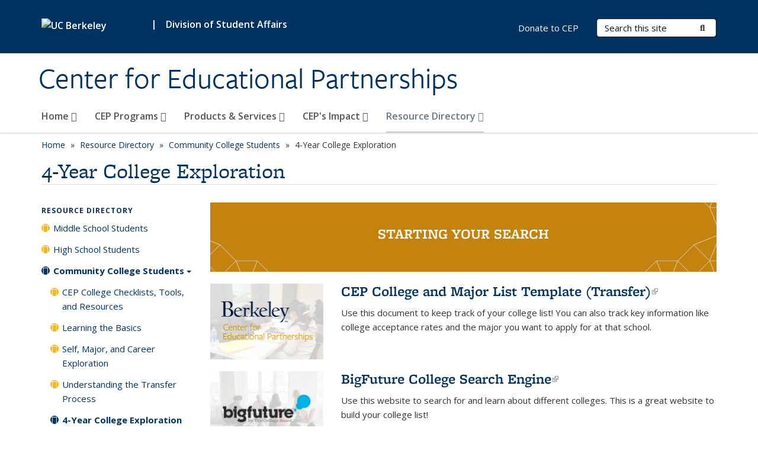

--- FILE ---
content_type: text/html; charset=utf-8
request_url: https://cep.berkeley.edu/resource-directory/community-college-students/4-year-college-exploration
body_size: 11065
content:
<!DOCTYPE html>
<html lang="en" dir="ltr">
<head>
  <meta http-equiv="X-UA-Compatible" content="IE=edge" />
<meta http-equiv="Content-Type" content="text/html; charset=utf-8" />
<meta name="Generator" content="Drupal 7 (http://drupal.org)" />
<link rel="canonical" href="/resource-directory/community-college-students/4-year-college-exploration" />
<link rel="shortlink" href="/node/213" />
<link rel="shortcut icon" href="https://cep.berkeley.edu/profiles/openberkeley/themes/openberkeley_theme_brand/favicon.ico" type="image/vnd.microsoft.icon" />
<meta name="viewport" content="width=device-width, initial-scale=1.0" />
  <meta name="twitter:dnt" content="on">
  <title>4-Year College Exploration | Center for Educational Partnerships</title>
  <link type="text/css" rel="stylesheet" href="https://cep.berkeley.edu/sites/default/files/css/css_kShW4RPmRstZ3SpIC-ZvVGNFVAi0WEMuCnI0ZkYIaFw.css" media="all" />
<link type="text/css" rel="stylesheet" href="https://cep.berkeley.edu/sites/default/files/css/css_TnnMw6Mh72mEvaDujXjSbFOpptbdTbtXwXrVO5d8QpM.css" media="all" />
<link type="text/css" rel="stylesheet" href="https://cep.berkeley.edu/sites/default/files/css/css_VTJqEpJ_kbGhyWnq6E__HtNmim_pFNj_xmqT2CnuFyk.css" media="all" />
<link type="text/css" rel="stylesheet" href="https://cep.berkeley.edu/sites/default/files/css/css_P7--I-hb0gcJsTQhFYqCt9Bbt--MYpgAtnA2MzSE2j8.css" media="screen" />
<link type="text/css" rel="stylesheet" href="https://cep.berkeley.edu/sites/default/files/css/css_96M__b_6D6k539ESw7PLwtqEH8w59a4G2Lc7dO6ZFEk.css" media="all" />
<link type="text/css" rel="stylesheet" href="https://cep.berkeley.edu/sites/default/files/css/css_fTfJo-dPtzirDva2c_4irCYiTua1w5HvujwppmNQxcE.css" media="all" />
<link type="text/css" rel="stylesheet" href="https://cep.berkeley.edu/sites/default/files/css/css_l0nY-aVTB09v9_xTUkXAdhv2Pm24M2ixkWW-la0gqA0.css" media="all" />
<link type="text/css" rel="stylesheet" href="https://cep.berkeley.edu/sites/default/files/css/css_qpsIBcs9JSa7ccwyEmky_c737hDf6nNOZA81Rs9WHqg.css" media="print" />
<link type="text/css" rel="stylesheet" href="https://cep.berkeley.edu/sites/default/files/css/css_vVHKxTM0GJ1H06xa3A56ODjmnaQjaHfKtNGjZ_0rAHQ.css" media="all" />
<link type="text/css" rel="stylesheet" href="//fonts.googleapis.com/css?family=Open+Sans:300italic,400italic,600italic,700italic,800italic,400,300,600,700,800" media="all" />
<link type="text/css" rel="stylesheet" href="//use.typekit.net/aeg3kye.css" media="all" />
  <script type="application/json" data-drupal-selector="drupal-settings-json">{"basePath":"\/","pathPrefix":"","setHasJsCookie":0,"ajaxPageState":{"theme":"openberkeley_theme_brand","theme_token":"0I_VrBv9zJhaGbEYu5bK50mcyD0FcYl8IIzMxXFZ7x4","js":{"profiles\/openberkeley\/modules\/panopoly\/panopoly_widgets\/panopoly-widgets.js":1,"profiles\/openberkeley\/modules\/panopoly\/panopoly_widgets\/panopoly-widgets-spotlight.js":1,"profiles\/openberkeley\/modules\/openberkeley\/openberkeley_admin\/openberkeley_admin_siteimprove.js":1,"profiles\/openberkeley\/themes\/openberkeley_theme_base\/assets\/js\/bootstrap-accessibility.js":1,"profiles\/openberkeley\/modules\/contrib\/jquery_update\/replace\/jquery\/1.10\/jquery.min.js":1,"misc\/jquery-extend-3.4.0.js":1,"misc\/jquery-html-prefilter-3.5.0-backport.js":1,"misc\/jquery.once.js":1,"misc\/drupal.js":1,"misc\/drupal-settings-loader.js":1,"profiles\/openberkeley\/libraries\/bootstrap\/js\/bootstrap.min.js":1,"profiles\/openberkeley\/modules\/contrib\/jquery_update\/replace\/ui\/ui\/minified\/jquery.ui.core.min.js":1,"profiles\/openberkeley\/modules\/contrib\/jquery_update\/replace\/ui\/ui\/minified\/jquery.ui.widget.min.js":1,"profiles\/openberkeley\/modules\/contrib\/jquery_update\/replace\/ui\/ui\/minified\/jquery.ui.tabs.min.js":1,"profiles\/openberkeley\/modules\/contrib\/jquery_update\/replace\/ui\/ui\/minified\/jquery.ui.accordion.min.js":1,"misc\/form-single-submit.js":1,"profiles\/openberkeley\/modules\/panopoly\/panopoly_images\/panopoly-images.js":1,"profiles\/openberkeley\/modules\/contrib\/entityreference\/js\/entityreference.js":1,"profiles\/openberkeley\/modules\/openberkeley\/openberkeley_faq\/openberkeley_faq.js":1,"profiles\/openberkeley\/modules\/openberkeley\/openberkeley_portfolio\/openberkeley_portfolio.js":1,"profiles\/openberkeley\/modules\/openberkeley\/openberkeley_theme\/openberkeley_theme.js":1,"profiles\/openberkeley\/modules\/openberkeley\/openberkeley_twitter\/js\/openberkeley-twitter.js":1,"profiles\/openberkeley\/modules\/openberkeley\/openberkeley_wysiwyg_override\/js\/openberkeley-wysiwyg-override.js":1,"profiles\/openberkeley\/modules\/panopoly\/panopoly_magic\/panopoly-magic.js":1,"profiles\/openberkeley\/modules\/panopoly\/panopoly_theme\/js\/panopoly-accordion.js":1,"profiles\/openberkeley\/modules\/contrib\/caption_filter\/js\/caption-filter.js":1,"profiles\/openberkeley\/libraries\/maphilight\/jquery.maphilight.min.js":1,"profiles\/openberkeley\/libraries\/jquery.imagesloaded\/jquery.imagesloaded.min.js":1,"profiles\/openberkeley\/modules\/contrib\/google_analytics\/googleanalytics.js":1,"https:\/\/www.googletagmanager.com\/gtag\/js?id=UA-64995835-2":1,"public:\/\/js\/google-analytics-aa160c4a45f0374a7265c373d3259b2c.js":1,"profiles\/openberkeley\/modules\/contrib\/extlink\/js\/extlink.js":1,"profiles\/openberkeley\/themes\/radix\/assets\/js\/radix.script.js":1,"profiles\/openberkeley\/themes\/openberkeley_theme_base\/assets\/js\/openberkeley_theme_base.script.js":1,"profiles\/openberkeley\/themes\/openberkeley_theme_base\/assets\/js\/drupal-announce.js":1,"profiles\/openberkeley\/themes\/openberkeley_theme_brand\/assets\/js\/openberkeley_theme_brand.script.js":1},"css":{"modules\/system\/system.base.css":1,"modules\/system\/system.messages.css":1,"modules\/system\/system.theme.css":1,"misc\/ui\/jquery.ui.theme.css":1,"misc\/ui\/jquery.ui.accordion.css":1,"modules\/field\/theme\/field.css":1,"profiles\/openberkeley\/modules\/contrib\/mvpcreator_theme\/css\/mvpcreator-theme.css":1,"modules\/node\/node.css":1,"profiles\/openberkeley\/modules\/openberkeley\/openberkeley_brand_widgets\/css\/openberkeley-widgets-hero.css":1,"profiles\/openberkeley\/modules\/openberkeley\/openberkeley_brand_widgets\/css\/openberkeley-widgets-image.css":1,"profiles\/openberkeley\/modules\/openberkeley\/openberkeley_brand_widgets\/css\/openberkeley-widgets-modal.css":1,"profiles\/openberkeley\/modules\/openberkeley\/openberkeley_brand_widgets\/css\/openberkeley-widgets-promo.css":1,"profiles\/openberkeley\/modules\/openberkeley\/openberkeley_brand_widgets\/css\/openberkeley-widgets-thumbnail-list.css":1,"profiles\/openberkeley\/modules\/openberkeley\/openberkeley_faq\/openberkeley_faq.css":1,"profiles\/openberkeley\/modules\/openberkeley\/openberkeley_news\/openberkeley_news.css":1,"profiles\/openberkeley\/modules\/openberkeley\/openberkeley_people\/openberkeley_people.css":1,"profiles\/openberkeley\/modules\/openberkeley\/openberkeley_portfolio\/openberkeley_portfolio.css":1,"profiles\/openberkeley\/modules\/openberkeley\/openberkeley_theme\/openberkeley-theme.css":1,"profiles\/openberkeley\/modules\/openberkeley\/openberkeley_search\/openberkeley_top_results\/openberkeley_top_results.css":1,"profiles\/openberkeley\/modules\/openberkeley\/openberkeley_wysiwyg_override\/css\/openberkeley-wysiwyg-override-list-properties.css":1,"profiles\/openberkeley\/modules\/panopoly\/panopoly_core\/css\/panopoly-dropbutton.css":1,"profiles\/openberkeley\/modules\/panopoly\/panopoly_magic\/css\/panopoly-magic.css":1,"profiles\/openberkeley\/modules\/panopoly\/panopoly_theme\/css\/panopoly-featured.css":1,"profiles\/openberkeley\/modules\/panopoly\/panopoly_theme\/css\/panopoly-accordian.css":1,"profiles\/openberkeley\/modules\/panopoly\/panopoly_theme\/css\/panopoly-layouts.css":1,"profiles\/openberkeley\/modules\/panopoly\/panopoly_widgets\/panopoly-widgets.css":1,"profiles\/openberkeley\/modules\/panopoly\/panopoly_widgets\/panopoly-widgets-spotlight.css":1,"profiles\/openberkeley\/modules\/panopoly\/panopoly_wysiwyg\/panopoly-wysiwyg.css":1,"profiles\/openberkeley\/modules\/contrib\/radix_layouts\/radix_layouts.css":1,"modules\/search\/search.css":1,"modules\/user\/user.css":1,"profiles\/openberkeley\/modules\/contrib\/extlink\/css\/extlink.css":1,"profiles\/openberkeley\/modules\/contrib\/views\/css\/views.css":1,"profiles\/openberkeley\/modules\/openberkeley\/openberkeley_widgets\/openberkeley_widgets.css":1,"profiles\/openberkeley\/modules\/contrib\/caption_filter\/caption-filter.css":1,"profiles\/openberkeley\/modules\/contrib\/ctools\/css\/ctools.css":1,"profiles\/openberkeley\/modules\/contrib\/panels\/css\/panels.css":1,"profiles\/openberkeley\/themes\/openberkeley_theme_brand\/assets\/css\/bootstrap-custom.css":1,"profiles\/openberkeley\/themes\/openberkeley_theme_base\/assets\/css\/bootstrap-accessibility.css":1,"profiles\/openberkeley\/themes\/openberkeley_theme_base\/assets\/css\/openberkeley_theme_base.style.css":1,"profiles\/openberkeley\/themes\/openberkeley_theme_brand\/assets\/css\/openberkeley_theme_brand.style.css":1,"profiles\/openberkeley\/themes\/openberkeley_theme_brand\/assets\/css\/brand_openberkeley_event.css":1,"profiles\/openberkeley\/themes\/openberkeley_theme_brand\/assets\/css\/brand_openberkeley_event_reg.css":1,"profiles\/openberkeley\/themes\/openberkeley_theme_brand\/assets\/css\/brand_openberkeley_news.css":1,"profiles\/openberkeley\/themes\/openberkeley_theme_brand\/assets\/css\/brand_openberkeley_portfolio.css":1,"profiles\/openberkeley\/themes\/openberkeley_theme_brand\/assets\/css\/brand_openberkeley_privatepages.css":1,"profiles\/openberkeley\/themes\/openberkeley_theme_brand\/assets\/css\/brand_openberkeley_pubs.css":1,"profiles\/openberkeley\/themes\/openberkeley_theme_brand\/assets\/css\/brand_openberkeley_people.css":1,"profiles\/openberkeley\/themes\/openberkeley_theme_brand\/assets\/css\/brand_openberkeley_search.css":1,"profiles\/openberkeley\/themes\/openberkeley_theme_brand\/assets\/css\/brand_openberkeley_faq.css":1,"profiles\/openberkeley\/themes\/openberkeley_theme_brand\/assets\/css\/print.css":1,"profiles\/openberkeley\/modules\/openberkeley\/openberkeley_theme\/openberkeley-theme-collapsible.css":1,"profiles\/openberkeley\/modules\/openberkeley\/openberkeley_wysiwyg_override\/css\/openberkeley-wysiwyg-override.css":1,"profiles\/openberkeley\/modules\/panopoly\/panopoly_images\/panopoly-images.css":1,"profiles\/openberkeley\/themes\/openberkeley_theme_base\/assets\/fonts\/fontawesome-v6\/css\/fontawesome.min.css":1,"profiles\/openberkeley\/themes\/openberkeley_theme_base\/assets\/fonts\/fontawesome-v6\/css\/brands.min.css":1,"profiles\/openberkeley\/themes\/openberkeley_theme_base\/assets\/fonts\/fontawesome-v6\/css\/solid.min.css":1,"profiles\/openberkeley\/themes\/openberkeley_theme_base\/assets\/fonts\/fontawesome-v6\/css\/v4-font-face.min.css":1,"\/\/fonts.googleapis.com\/css?family=Open+Sans:300italic,400italic,600italic,700italic,800italic,400,300,600,700,800":1,"\/\/use.typekit.net\/aeg3kye.css":1}},"CToolsModal":{"modalSize":{"type":"scale","width":".9","height":".9","addWidth":0,"addHeight":0,"contentRight":25,"contentBottom":75},"modalOptions":{"opacity":".55","background-color":"#FFF"},"animationSpeed":"fast","modalTheme":"CToolsModalDialog","throbberTheme":"CToolsModalThrobber"},"panopoly_magic":{"pane_add_preview_mode":"single"},"googleanalytics":{"account":["UA-64995835-2","G-MYFM61YGEM"],"trackOutbound":1,"trackMailto":1,"trackDownload":1,"trackDownloadExtensions":"7z|aac|arc|arj|asf|asx|avi|bin|csv|doc(x|m)?|dot(x|m)?|exe|flv|gif|gz|gzip|hqx|jar|jpe?g|js|mp(2|3|4|e?g)|mov(ie)?|msi|msp|pdf|phps|png|ppt(x|m)?|pot(x|m)?|pps(x|m)?|ppam|sld(x|m)?|thmx|qtm?|ra(m|r)?|sea|sit|tar|tgz|torrent|txt|wav|wma|wmv|wpd|xls(x|m|b)?|xlt(x|m)|xlam|xml|z|zip"},"urlIsAjaxTrusted":{"\/search\/node":true},"extlink":{"extTarget":0,"extClass":"ext","extLabel":"(link is external)","extImgClass":0,"extIconPlacement":"append","extSubdomains":0,"extExclude":"(cep\\.berkeley\\.edu)","extInclude":"","extCssExclude":"map","extCssExplicit":"","extAlert":0,"extAlertText":"This link will take you to an external web site. We are not responsible for their content.","mailtoClass":"mailto","mailtoLabel":"(link sends e-mail)","extUseFontAwesome":false},"openberkeley_theme_base":{"disable_linearizable_tables":false,"file_link_icons":1}}</script>
<script type="text/javascript" src="https://cep.berkeley.edu/sites/default/files/js/js_SJgtMdhzo0raDjyuHJR-mtSH_mzSDwMhzOyHsnAskDQ.js"></script>
<script type="text/javascript" src="https://cep.berkeley.edu/sites/default/files/js/js_J1LDKrZlf6nq7Ka0onHwg3MUNfwG75SSQi30oTn81HA.js"></script>
<script type="text/javascript" src="https://cep.berkeley.edu/sites/default/files/js/js_t9icEiX9XfItItxUHRe1u-5ygCUcZotCyMJjhxvZw5c.js"></script>
<script type="text/javascript" src="https://cep.berkeley.edu/sites/default/files/js/js_-XMY613WD2BTXjfxSlzZQ9Eo0bw4-h-ZZomLzclkVkU.js"></script>
<script type="text/javascript" src="https://www.googletagmanager.com/gtag/js?id=UA-64995835-2"></script>
<script type="text/javascript" src="https://cep.berkeley.edu/sites/default/files/js/js_2Vu_9ZrFn_bS9NI_xH7VOlRLmw2YewrnClDOFFq-6Ck.js"></script>
<script type="text/javascript" src="https://cep.berkeley.edu/sites/default/files/js/js_dLmXSnakSlQtnZLfaN1SzmwinPEDYG7s4CVD6dWEOCk.js"></script>
</head>
<body class="html not-front not-logged-in one-sidebar sidebar-first page-node page-node- page-node-213 node-type-openberkeley-content-page region-content panel-layout-radix_boxton panel-region-contentmain no-slogan site-name-normal site-name-option-two" >
  <div id="skip-link" role="navigation" aria-label="Skip links">
    <a href="#main" class="element-invisible element-focusable">Skip to main content</a>
  </div>
      <header id="header" class="header">
  <div class="container">
    <div class="navbar navbar-default">
      <div class="home-branding">
        <a href="https://www.berkeley.edu" class="home-link"><div id="new-wordmark"><img src="/profiles/openberkeley/themes/openberkeley_theme_base/assets/images/logo-berkeley-white-2.svg" alt="UC Berkeley"></div></a>
                  <span id="parent-organization-wrapper"><span class="parent-org-divider">|</span><a href="https://sa.berkeley.edu/" class="parent-organization" rel="noreferrer">Division of Student Affairs</a></span>
              </div>
      <!-- Brand and toggle get grouped for better mobile display -->
      <button type="button" class="navbar-toggle collapsed" data-toggle="collapse" data-target="#navbar-collapse" aria-controls="navbar-collapse">
        <span class="sr-only">Toggle navigation</span>
        <span class="icon-bar"></span>
        <span class="icon-bar"></span>
        <span class="icon-bar"></span>
      </button>
      <div class="navbar-header">
        <div class="navbar-brand">
                    <div id="site-name-and-slogan">
                                      <!--Remove old wordmark-->
                            <div id="option-two">
                                          <div id="site-name">
                                      <a href="/" rel="home" title="Home">
                      Center for Educational Partnerships                    </a>
                                  </div>
                                        </div>
                      </div>
        </div>
      </div> <!-- /.navbar-header -->

      <!-- Collect the nav links, forms, and other content for toggling -->
      <nav class="collapse navbar-collapse" id="navbar-collapse" aria-label="Primary">
                  <form class="search-form clearfix navbar-form navbar-right" role="search" aria-label="Sitewide search" action="/search/node" method="post" id="search-form--2" accept-charset="UTF-8"><div><div class="container-inline form-inline form-wrapper" id="edit-basic--2"><div class="form-item form-type-textfield form-item-keys form-group">
  <label class="element-invisible" for="edit-keys--2">Search Terms </label>
 <input placeholder="Search this site" class="form-control form-control form-text" type="text" id="edit-keys--2" name="keys" value="" size="20" maxlength="255" />
</div>
<button type="submit" id="edit-submit--2" name="op" value="Submit Search" class="form-submit btn btn-default btn-primary"><span class="fa fa-search"></span> <span class="button-text">Submit Search</span></button></div><input type="hidden" name="form_build_id" value="form-Jjj-gaEl5jQTS7mkd7yDyyRJQUFxLyaAacue5ne61qE" />
<input type="hidden" name="form_id" value="search_form" />
</div></form>                <div id="primary-nav">
                      <ul id="main-menu" class="menu nav navbar-nav">
              <li class="first expanded dropdown menu-link-home-"><a href="/home" class="dropdown-toggle" data-toggle="dropdown" data-target="#">Home <span class="fa fa-caret-down"></span></a><ul class="dropdown-menu"><li class="first collapsed menu-link-about-cep"><a href="/home/about-cep">About CEP</a></li>
<li class="last leaf menu-link-meet-our-staff"><a href="/people" title="">Meet Our Staff</a></li>
</ul></li>
<li class="expanded dropdown menu-link-cep-programs-"><a href="/cep-programs" class="dropdown-toggle" data-toggle="dropdown" data-target="#">CEP Programs <span class="fa fa-caret-down"></span></a><ul class="dropdown-menu"><li class="first collapsed menu-link-cal-prep"><a href="/cal-prep">CAL Prep</a></li>
<li class="leaf menu-link-dcac"><a href="https://dcac.berkeley.edu/" title="" rel="noreferrer">DCAC</a></li>
<li class="leaf menu-link-eaop"><a href="https://eaop.berkeley.edu/" title="" rel="noreferrer">EAOP</a></li>
<li class="leaf menu-link-ebscc"><a href="https://www.eastbayconsortium.org/" title="" rel="noreferrer">EBSCC</a></li>
<li class="collapsed menu-link-naf-at-berkeley"><a href="/naf_at_berkeley">NAF at Berkeley</a></li>
<li class="leaf menu-link-puente"><a href="https://www.thepuenteproject.org/" title="" rel="noreferrer">Puente</a></li>
<li class="collapsed menu-link-ccts"><a href="/ccts">CCTS</a></li>
<li class="leaf menu-link-trio---ets"><a href="/trio_ets" title="">TRiO - ETS</a></li>
<li class="leaf menu-link-trio---ub"><a href="/trio_ub" title="">TRiO - UB</a></li>
<li class="last leaf menu-link-cep-summer-programming-2025"><a href="/summer-programs-2025">CEP Summer Programming 2025</a></li>
</ul></li>
<li class="expanded dropdown menu-link-products-amp-services-"><a href="/products-services" class="dropdown-toggle" data-toggle="dropdown" data-target="#">Products &amp; Services <span class="fa fa-caret-down"></span></a><ul class="dropdown-menu"><li class="first leaf menu-link-online-college-advising-courses"><a href="/products-services/online-college-advising-courses-professional-development">Online College Advising Courses</a></li>
<li class="collapsed menu-link-college-knowledge-curricula"><a href="/products-services/college-knowledge-curricula">College Knowledge Curricula</a></li>
<li class="collapsed menu-link-college-advising-webinars"><a href="/products-services/college-advising-webinars">College Advising Webinars</a></li>
<li class="last collapsed menu-link-capacity-building--program-development"><a href="/products-services/capacity-building-program-development">Capacity Building &amp; Program Development</a></li>
</ul></li>
<li class="expanded dropdown menu-link-cep039s-impact-"><a href="/ceps-impact" class="dropdown-toggle" data-toggle="dropdown" data-target="#">CEP&#039;s Impact <span class="fa fa-caret-down"></span></a><ul class="dropdown-menu"><li class="first leaf menu-link-our-data-at-work"><a href="/ceps-impact/our-data-work">Our Data at Work</a></li>
<li class="leaf menu-link-student-testimonials"><a href="/year-in-review-2023/student-testimonies">Student Testimonials</a></li>
<li class="leaf menu-link-experience-cep"><a href="/ceps-impact/experience-cep">Experience CEP</a></li>
<li class="last leaf menu-link-the-class-documentary"><a href="/ceps-impact/class-documentary">The Class Documentary</a></li>
</ul></li>
<li class="last expanded active-trail dropdown active menu-link-resource-directory-"><a href="/resource-directory" class="active-trail dropdown-toggle" data-toggle="dropdown" data-target="#">Resource Directory <span class="fa fa-caret-down"></span></a><ul class="dropdown-menu"><li class="first collapsed menu-link-middle-school-students"><a href="/resource-directory/middle-school-resource-directory">Middle School Students</a></li>
<li class="collapsed menu-link-high-school-students"><a href="/resource-directory/high-school-student-resource-directory">High School Students</a></li>
<li class="collapsed active-trail active menu-link-community-college-students"><a href="/resource-directory/community-college-student-resource-directory" class="active-trail">Community College Students</a></li>
<li class="collapsed menu-link-families-and-guardians"><a href="/resource-directory/familyguardian-resource-directory">Families and Guardians</a></li>
<li class="last collapsed menu-link-college-application-resources"><a href="/resource-directory/college-application-resource-directory">College Application Resources</a></li>
</ul></li>
            </ul>
                  </div>
        <div id="secondary-nav">
          <div class="container">
            <div class="secondary-nav-quick-links-wrapper">
                              <h2 class="visible-xs visible-sm">Secondary navigation</h2>
                <ul id="secondary-menu" class="menu nav navbar-nav navbar-right">
                  <li class="first last leaf menu-link-donate-to-cep"><a href="/donate" title="">Donate to CEP</a></li>

                                  </ul>
                          </div>
          </div>
        </div>
      </nav><!-- /.navbar-collapse -->
    </div><!-- /.navbar -->
  </div> <!-- /.container -->
</header>

<div id="main-wrapper" class="main-wrapper ">
  <nav id="pre-content" class="container" aria-label="Breadcrumbs">
    <div class="row">
      <div class="col-md-12">
                  <div id="breadcrumb" class="visible-desktop">
            <div class="item-list"><ul class="breadcrumb"><li class="first"><a href="/home">Home</a></li>
<li><a href="/resource-directory">Resource Directory</a></li>
<li><a href="/resource-directory/community-college-student-resource-directory">Community College Students</a></li>
<li class="last">4-Year College Exploration</li>
</ul></div>          </div>
              </div>
    </div>
  </nav> <!-- /#pre-content -->
  <div id="main" role="main" tabIndex="-1">
    <div id="title-pre-content" class="container">
      <div class="row">
        <div class="col-md-12">
                  <div class="page-title">
            <div class="container">
              <h1 class="title">4-Year College Exploration</h1>
            </div>
          </div>
                  <div id="page-header">
                                        </div>
        </div>
      </div>
    </div> <!-- /#title-pre-content -->
        <div id="main-content" class="container">
          <div id="content" class="col-md-9 col-md-push-3">
        <div class="main">
          <div id="main-inner">
              <div class="region region-content">
    
<div class="panel-display boxton clearfix radix-boxton" id="page-page">

  <div class="container-fluid">
    <div class="row">
      <div class="col-md-12 radix-layouts-content panel-panel">
        <div class="panel-panel-inner">
          <div class="panel-pane pane-fieldable-panels-pane pane-vuuid-3276521f-c0b9-4be2-b221-a85cb3ddb4bf openberkeley-theme-subtle-header-style pane-bundle-openberkeley-widgets-promo clearfix"  >
  
      
  
  <div class="pane-content">
    <div class="openberkeley-widgets-promo fieldable-panels-pane openberkeley-widgets-color-scheme-web-medalist">
      <div class="openberkeley-widgets-label">
    <div class="openberkeley-widgets-label-inner">
      <h2>STARTING YOUR SEARCH</h2>
          </div>
  </div>
  </div>
  </div>

  
  </div>
<div class="panel-pane pane-fieldable-panels-pane pane-vuuid-6880adb9-0d8b-40ad-b4c3-58641dc30208 openberkeley-theme-subtle-header-style pane-bundle-openberkeley-widgets-thumbnail-list clearfix"  >
  
      
  
  <div class="pane-content">
    <div class="fieldable-panels-pane openberkeley-widgets-thumbnail-list openberkeley-widgets-thumbnail-size-small">
    <div class="field field-name-field-openberkeley-widgets-thumb field-type-field-collection field-label-hidden"><div class="field-items"><div class="field-item even"><div class="entity entity-field-collection-item field-collection-item-field-openberkeley-widgets-thumb clearfix">
  <div class="content row">
    <div class="col-sm-3">
      <div class="field field-name-field-openberkeley-widgets-image field-type-image field-label-hidden"><div class="field-items"><div class="field-item even"><img class="openberkeley-brand-widgets-thumbnail" src="https://cep.berkeley.edu/sites/default/files/styles/openberkeley_brand_widgets_thumbnail/public/cep_12_grade_enrollment.png?itok=9D9fGZV9&amp;timestamp=1669841331" width="768" height="512" alt="" /></div></div></div>    </div>
    <div class="col-sm-9">
      <div class="openberkeley-widgets-label">
        <div class="openberkeley-widgets-label-inner">
          <h2><a href="https://docs.google.com/spreadsheets/d/1bpFfMuQnV5Gtfgw1HGINaRO6DuI0JA_s/edit?usp=sharing&ouid=111083710952755043602&rtpof=true&sd=true" class="openberkeley-widgets-thumbnail-link">CEP College and Major List Template (Transfer)</a></h2>
                      <p><p><span>Use this document to keep track of your college list! You can also track key information like college acceptance rates and the major you want to apply for at that school.</span></p></p>
                  </div>
      </div>
    </div>
  </div>
</div>
</div><div class="field-item odd"><div class="entity entity-field-collection-item field-collection-item-field-openberkeley-widgets-thumb clearfix">
  <div class="content row">
    <div class="col-sm-3">
      <div class="field field-name-field-openberkeley-widgets-image field-type-image field-label-hidden"><div class="field-items"><div class="field-item even"><img class="openberkeley-brand-widgets-thumbnail" src="https://cep.berkeley.edu/sites/default/files/styles/openberkeley_brand_widgets_thumbnail/public/big_future_college_guide_0.png?itok=3kyqSlIl&amp;timestamp=1668547657" width="768" height="512" alt="" /></div></div></div>    </div>
    <div class="col-sm-9">
      <div class="openberkeley-widgets-label">
        <div class="openberkeley-widgets-label-inner">
          <h2><a href="https://bigfuture.collegeboard.org/college-search" class="openberkeley-widgets-thumbnail-link">BigFuture College Search Engine</a></h2>
                      <p><p><span>Use this website to search for and learn about different colleges. This is a great website to build your college list!</span></p></p>
                  </div>
      </div>
    </div>
  </div>
</div>
</div><div class="field-item even"><div class="entity entity-field-collection-item field-collection-item-field-openberkeley-widgets-thumb clearfix">
  <div class="content row">
    <div class="col-sm-3">
      <div class="field field-name-field-openberkeley-widgets-image field-type-image field-label-hidden"><div class="field-items"><div class="field-item even"><img class="openberkeley-brand-widgets-thumbnail" src="https://cep.berkeley.edu/sites/default/files/styles/openberkeley_brand_widgets_thumbnail/public/niche_website.png?itok=gm0xglDH&amp;timestamp=1668548264" width="768" height="512" alt="" /></div></div></div>    </div>
    <div class="col-sm-9">
      <div class="openberkeley-widgets-label">
        <div class="openberkeley-widgets-label-inner">
          <h2><a href="https://www.niche.com/?ref=colleges" class="openberkeley-widgets-thumbnail-link">Niche Website</a></h2>
                      <p><p><span>We all have different wants and need. See how well different colleges can match those needs here.</span></p></p>
                  </div>
      </div>
    </div>
  </div>
</div>
</div></div></div></div>
  </div>

  
  </div>
<div class="panel-pane pane-fieldable-panels-pane pane-vuuid-3dda9574-6e22-4bfb-95ce-c03ee1001199 openberkeley-theme-subtle-header-style pane-bundle-openberkeley-widgets-promo clearfix"  >
  
      
  
  <div class="pane-content">
    <div class="openberkeley-widgets-promo fieldable-panels-pane openberkeley-widgets-color-scheme-web-soybean">
      <div class="openberkeley-widgets-label">
    <div class="openberkeley-widgets-label-inner">
      <h2>COLLEGE AND UNIVERSITY OPTIONS</h2>
          </div>
  </div>
  </div>
  </div>

  
  </div>
<div class="panel-pane pane-fieldable-panels-pane pane-vuuid-49cf1c0c-cb63-4f3a-b471-d60485635b0e openberkeley-theme-subtle-header-style pane-bundle-openberkeley-widgets-thumbnail-list clearfix"  >
  
      
  
  <div class="pane-content">
    <div class="fieldable-panels-pane openberkeley-widgets-thumbnail-list openberkeley-widgets-thumbnail-size-small">
    <div class="field field-name-field-openberkeley-widgets-thumb field-type-field-collection field-label-hidden"><div class="field-items"><div class="field-item even"><div class="entity entity-field-collection-item field-collection-item-field-openberkeley-widgets-thumb clearfix">
  <div class="content row">
    <div class="col-sm-3">
      <div class="field field-name-field-openberkeley-widgets-image field-type-image field-label-hidden"><div class="field-items"><div class="field-item even"><img class="openberkeley-brand-widgets-thumbnail" src="https://cep.berkeley.edu/sites/default/files/styles/openberkeley_brand_widgets_thumbnail/public/uc_application_tips.png?itok=Ovrj0VvF&amp;timestamp=1668534328" width="768" height="512" alt="" /></div></div></div>    </div>
    <div class="col-sm-9">
      <div class="openberkeley-widgets-label">
        <div class="openberkeley-widgets-label-inner">
          <h2><a href="https://www.universityofcalifornia.edu/student-success/transfer-students" class="openberkeley-widgets-thumbnail-link">UC Transfer Homepage</a></h2>
                      <p><p><span>Learn more about the 10 University of California (UC) campuses. The UC system is one of the best college systems in the world.</span></p></p>
                  </div>
      </div>
    </div>
  </div>
</div>
</div><div class="field-item odd"><div class="entity entity-field-collection-item field-collection-item-field-openberkeley-widgets-thumb clearfix">
  <div class="content row">
    <div class="col-sm-3">
      <div class="field field-name-field-openberkeley-widgets-image field-type-image field-label-hidden"><div class="field-items"><div class="field-item even"><img class="openberkeley-brand-widgets-thumbnail" src="https://cep.berkeley.edu/sites/default/files/styles/openberkeley_brand_widgets_thumbnail/public/csu_impaction.png?itok=jX1Z4NO9&amp;timestamp=1668547683" width="768" height="512" alt="" /></div></div></div>    </div>
    <div class="col-sm-9">
      <div class="openberkeley-widgets-label">
        <div class="openberkeley-widgets-label-inner">
          <h2><a href="https://www.calstate.edu/attend/transfer/Pages/default.aspx" class="openberkeley-widgets-thumbnail-link">CSU Transfer Homepage</a></h2>
                      <p><p><span>Learn more about the 23 California State (CSU) campuses. The CSU system is one of the best college systems in the nation.</span></p></p>
                  </div>
      </div>
    </div>
  </div>
</div>
</div><div class="field-item even"><div class="entity entity-field-collection-item field-collection-item-field-openberkeley-widgets-thumb clearfix">
  <div class="content row">
    <div class="col-sm-3">
      <div class="field field-name-field-openberkeley-widgets-image field-type-image field-label-hidden"><div class="field-items"><div class="field-item even"><img class="openberkeley-brand-widgets-thumbnail" src="https://cep.berkeley.edu/sites/default/files/styles/openberkeley_brand_widgets_thumbnail/public/aiccu.png?itok=ONHekFrX&amp;timestamp=1668548064" width="768" height="512" alt="" /></div></div></div>    </div>
    <div class="col-sm-9">
      <div class="openberkeley-widgets-label">
        <div class="openberkeley-widgets-label-inner">
          <h2><a href="https://aiccu.edu/page/transferstudents" class="openberkeley-widgets-thumbnail-link">AICCU Transfer Homepage</a></h2>
                      <p><p><span>The AICCU Transfer Commitment is part of the sector's commitment to serve all types of California students, including transfer. Transfer pathways include campus articulation agreements, and the Associate Degree for Transfer (ADT) program.</span></p></p>
                  </div>
      </div>
    </div>
  </div>
</div>
</div><div class="field-item odd"><div class="entity entity-field-collection-item field-collection-item-field-openberkeley-widgets-thumb clearfix">
  <div class="content row">
    <div class="col-sm-3">
      <div class="field field-name-field-openberkeley-widgets-image field-type-image field-label-hidden"><div class="field-items"><div class="field-item even"><img class="openberkeley-brand-widgets-thumbnail" src="https://cep.berkeley.edu/sites/default/files/styles/openberkeley_brand_widgets_thumbnail/public/minority_serving_institutions.png?itok=jlud6Wp7&amp;timestamp=1669934617" width="768" height="512" alt="" /></div></div></div>    </div>
    <div class="col-sm-9">
      <div class="openberkeley-widgets-label">
        <div class="openberkeley-widgets-label-inner">
          <h2><a href="https://cmsi.gse.rutgers.edu/sites/default/files/2022%20MSI%20List.pdf" class="openberkeley-widgets-thumbnail-link">List of Minority Serving Institutions</a></h2>
                      <p><p><span>Some colleges have specific missions of supporting marginalized and underrepresented college students. This is a list of Alaska Native and Native Hawaiian Serving Institutions, Asian American and Native American Pacific Islander Serving Institutions, Hispanic Serving Institutions, Native American-Serving Nontribal Institutions, Predominantly Black Institutions, Historically Black Colleges and Universities, and Tribal Colleges and Universities.</span></p></p>
                  </div>
      </div>
    </div>
  </div>
</div>
</div><div class="field-item even"><div class="entity entity-field-collection-item field-collection-item-field-openberkeley-widgets-thumb clearfix">
  <div class="content row">
    <div class="col-sm-3">
      <div class="field field-name-field-openberkeley-widgets-image field-type-image field-label-hidden"><div class="field-items"><div class="field-item even"><img class="openberkeley-brand-widgets-thumbnail" src="https://cep.berkeley.edu/sites/default/files/styles/openberkeley_brand_widgets_thumbnail/public/big_future_college_guide.png?itok=cM9WRt27&amp;timestamp=1668547281" width="768" height="512" alt="" /></div></div></div>    </div>
    <div class="col-sm-9">
      <div class="openberkeley-widgets-label">
        <div class="openberkeley-widgets-label-inner">
          <h2><a href="https://bigfuture.collegeboard.org/college-search/filters?stbs=hbcu" class="openberkeley-widgets-thumbnail-link">List of HBCU&#039;s</a></h2>
                      <p><p><span>Explore the list of Historically Black Colleges and Universities here!</span></p></p>
                  </div>
      </div>
    </div>
  </div>
</div>
</div><div class="field-item odd"><div class="entity entity-field-collection-item field-collection-item-field-openberkeley-widgets-thumb clearfix">
  <div class="content row">
    <div class="col-sm-3">
      <div class="field field-name-field-openberkeley-widgets-image field-type-image field-label-hidden"><div class="field-items"><div class="field-item even"><img class="openberkeley-brand-widgets-thumbnail" src="https://cep.berkeley.edu/sites/default/files/styles/openberkeley_brand_widgets_thumbnail/public/common_black_app.png?itok=B7DYHtsM&amp;timestamp=1668551170" width="768" height="512" alt="" /></div></div></div>    </div>
    <div class="col-sm-9">
      <div class="openberkeley-widgets-label">
        <div class="openberkeley-widgets-label-inner">
          <h2><a href="http://commonblackcollegeapp.com/" class="openberkeley-widgets-thumbnail-link">Common Black College App</a></h2>
                      <p><p><span>Students can complete the Common Black College Application (CBCA) and apply to any number of their Member Institutions, at the same time. The CBCA creates the potential opportunity for students to receive acceptance letters, financial aid packages and scholarship offers from several different colleges. Different schools have different application deadlines.</span></p></p>
                  </div>
      </div>
    </div>
  </div>
</div>
</div><div class="field-item even"><div class="entity entity-field-collection-item field-collection-item-field-openberkeley-widgets-thumb clearfix">
  <div class="content row">
    <div class="col-sm-3">
      <div class="field field-name-field-openberkeley-widgets-image field-type-image field-label-hidden"><div class="field-items"><div class="field-item even"><img class="openberkeley-brand-widgets-thumbnail" src="https://cep.berkeley.edu/sites/default/files/styles/openberkeley_brand_widgets_thumbnail/public/wiche_wue.png?itok=S1Y2NPk1&amp;timestamp=1668551149" width="768" height="512" alt="" /></div></div></div>    </div>
    <div class="col-sm-9">
      <div class="openberkeley-widgets-label">
        <div class="openberkeley-widgets-label-inner">
          <h2><a href="http://www.wiche.edu/wue" class="openberkeley-widgets-thumbnail-link">Western Undergraduate Exchange</a></h2>
                      <p><p><span>Students who are residents of WICHE states are eligible to request a reduced tuition rate of 150% of resident tuition at participating two- and four-year college programs outside of their home state.</span></p></p>
                  </div>
      </div>
    </div>
  </div>
</div>
</div><div class="field-item odd"><div class="entity entity-field-collection-item field-collection-item-field-openberkeley-widgets-thumb clearfix">
  <div class="content row">
    <div class="col-sm-3">
      <div class="field field-name-field-openberkeley-widgets-image field-type-image field-label-hidden"><div class="field-items"><div class="field-item even"><img class="openberkeley-brand-widgets-thumbnail" src="https://cep.berkeley.edu/sites/default/files/styles/openberkeley_brand_widgets_thumbnail/public/you_visit_1.png?itok=JDGpAipD&amp;timestamp=1678227304" width="768" height="512" alt="" /></div></div></div>    </div>
    <div class="col-sm-9">
      <div class="openberkeley-widgets-label">
        <div class="openberkeley-widgets-label-inner">
          <h2><a href="https://www.youvisit.com/collegesearch/" class="openberkeley-widgets-thumbnail-link">Virtual College Tours</a></h2>
                      <p><p><span>Experience 1,000+ colleges in virtual reality. Can't visit a school in person? Check this site to explore the school virtually.</span></p></p>
                  </div>
      </div>
    </div>
  </div>
</div>
</div></div></div></div>
  </div>

  
  </div>
<div class="panel-pane pane-fieldable-panels-pane pane-vuuid-e22c3f3f-cd6b-44b0-95c9-e0d78d8f3d6d openberkeley-theme-subtle-header-style pane-bundle-openberkeley-widgets-promo clearfix"  >
  
      
  
  <div class="pane-content">
    <div class="openberkeley-widgets-promo fieldable-panels-pane openberkeley-widgets-color-scheme-web-lap-lane">
      <div class="openberkeley-widgets-label">
    <div class="openberkeley-widgets-label-inner">
      <h2>VIRTUAL PATHWAYS</h2>
          </div>
  </div>
  </div>
  </div>

  
  </div>
<div class="panel-pane pane-fieldable-panels-pane pane-vuuid-238098ba-79c2-404c-905b-d9ad4bc15737 openberkeley-theme-subtle-header-style pane-bundle-openberkeley-widgets-thumbnail-list clearfix"  >
  
      
  
  <div class="pane-content">
    <div class="fieldable-panels-pane openberkeley-widgets-thumbnail-list openberkeley-widgets-thumbnail-size-small">
    <div class="field field-name-field-openberkeley-widgets-thumb field-type-field-collection field-label-hidden"><div class="field-items"><div class="field-item even"><div class="entity entity-field-collection-item field-collection-item-field-openberkeley-widgets-thumb clearfix">
  <div class="content row">
    <div class="col-sm-3">
      <div class="field field-name-field-openberkeley-widgets-image field-type-image field-label-hidden"><div class="field-items"><div class="field-item even"><img class="openberkeley-brand-widgets-thumbnail" src="https://cep.berkeley.edu/sites/default/files/styles/openberkeley_brand_widgets_thumbnail/public/cc_-fully_online_associate_degree_for_transfer.png?itok=LLuad1eI&amp;timestamp=1673641835" width="768" height="512" alt="" /></div></div></div>    </div>
    <div class="col-sm-9">
      <div class="openberkeley-widgets-label">
        <div class="openberkeley-widgets-label-inner">
          <h2><a href="https://cvc.edu/adt/" class="openberkeley-widgets-thumbnail-link">Fully Online Associate Degree for Transfer</a></h2>
                      <p><p><span>Several California community colleges offer ADT degrees completely online. You can choose which program interests you.</span></p></p>
                  </div>
      </div>
    </div>
  </div>
</div>
</div><div class="field-item odd"><div class="entity entity-field-collection-item field-collection-item-field-openberkeley-widgets-thumb clearfix">
  <div class="content row">
    <div class="col-sm-3">
      <div class="field field-name-field-openberkeley-widgets-image field-type-image field-label-hidden"><div class="field-items"><div class="field-item even"><img class="openberkeley-brand-widgets-thumbnail" src="https://cep.berkeley.edu/sites/default/files/styles/openberkeley_brand_widgets_thumbnail/public/cc_-fully_online_certificate_of_achievement_pathway.png?itok=8sufjFyT&amp;timestamp=1673641870" width="768" height="512" alt="" /></div></div></div>    </div>
    <div class="col-sm-9">
      <div class="openberkeley-widgets-label">
        <div class="openberkeley-widgets-label-inner">
          <h2><a href="https://cvc.edu/online-certificates-of-achievement/" class="openberkeley-widgets-thumbnail-link">Fully Online Certificate of Achievement Pathway</a></h2>
                      <p><p><span>Certificates of Achievement (COAs) are relatively short programs of study designed for students wishing to enter a new career or enhance their current job skills.</span></p></p>
                  </div>
      </div>
    </div>
  </div>
</div>
</div><div class="field-item even"><div class="entity entity-field-collection-item field-collection-item-field-openberkeley-widgets-thumb clearfix">
  <div class="content row">
    <div class="col-sm-3">
      <div class="field field-name-field-openberkeley-widgets-image field-type-image field-label-hidden"><div class="field-items"><div class="field-item even"><img class="openberkeley-brand-widgets-thumbnail" src="https://cep.berkeley.edu/sites/default/files/styles/openberkeley_brand_widgets_thumbnail/public/cc_-cal_state_online_0.png?itok=98OGqs6_&amp;timestamp=1673641909" width="768" height="512" alt="" /></div></div></div>    </div>
    <div class="col-sm-9">
      <div class="openberkeley-widgets-label">
        <div class="openberkeley-widgets-label-inner">
          <h2><a href="https://online.calstate.edu/" class="openberkeley-widgets-thumbnail-link">Cal State Online</a></h2>
                      <p><p><span>Cal State Online leverages the 23 campuses and nearly 53,000 faculty and staff of the California State University system to provide more access and completion opportunities to students by removing the "time &amp; place" obstacles. Learn more here.</span></p></p>
                  </div>
      </div>
    </div>
  </div>
</div>
</div><div class="field-item odd"><div class="entity entity-field-collection-item field-collection-item-field-openberkeley-widgets-thumb clearfix">
  <div class="content row">
    <div class="col-sm-3">
      <div class="field field-name-field-openberkeley-widgets-image field-type-image field-label-hidden"><div class="field-items"><div class="field-item even"><img class="openberkeley-brand-widgets-thumbnail" src="https://cep.berkeley.edu/sites/default/files/styles/openberkeley_brand_widgets_thumbnail/public/cc_-california_virtual_campus.png?itok=P-tJWZMX&amp;timestamp=1673641940" width="768" height="512" alt="" /></div></div></div>    </div>
    <div class="col-sm-9">
      <div class="openberkeley-widgets-label">
        <div class="openberkeley-widgets-label-inner">
          <h2><a href="https://cvc.edu/" class="openberkeley-widgets-thumbnail-link">California Virtual Campus</a></h2>
                      <p><p><span>Enroll in online courses offered by multiple California community colleges.</span></p></p>
                  </div>
      </div>
    </div>
  </div>
</div>
</div></div></div></div>
  </div>

  
  </div>
<div class="panel-pane pane-node-content"  >
  
      
  
  <div class="pane-content">
    <article class="node node-openberkeley-content-page node-view--full clearfix">

  
      
  
  <div class="content">
    <div class="field field-name-body field-type-text-with-summary field-label-hidden"><div class="field-items"><div class="field-item even"></div></div></div>  </div>

  
  
</article>
  </div>

  
  </div>
        </div>
      </div>
    </div>
  </div>

</div><!-- /.boxton -->
  </div>
          </div>
        </div> <!-- /.main -->
      </div> <!-- /#content -->
            <div id="sidebar-first" class="col-md-3 col-md-pull-9">
          <div class="region region-sidebar-first">
    <nav class="block block-menu-block block--" aria-label="Local">

        <h2 class="block__title"><a href="/resource-directory" class="active-trail">Resource Directory</a></h2>
    
  <div class="block__content">
    <div class="menu-block-wrapper menu-block-1 menu-name-main-menu menu-level-2">
  <ul class="menu nav nav-pills nav-stacked"><li class="first collapsed menu-mlid-4782 menu-link-middle-school-students"><a href="/resource-directory/middle-school-resource-directory">Middle School Students</a></li>
<li class="collapsed menu-mlid-3812 menu-link-high-school-students"><a href="/resource-directory/high-school-student-resource-directory">High School Students</a></li>
<li class="expanded active-trail menu-mlid-4095 active menu-link-community-college-students"><a href="/resource-directory/community-college-student-resource-directory" class="active-trail">Community College Students<span class="caret"></span></a><ul class="menu nav nav-pills nav-stacked"><li class="first leaf menu-mlid-4112 menu-link-cep-college-checklists-tools-and-resources"><a href="/resource-directory/community-college-students/cep-college-checklists-tools-and-resources">CEP College Checklists, Tools, and Resources</a></li>
<li class="leaf menu-mlid-4114 menu-link-learning-the-basics"><a href="/resource-directory/community-college-students/learning-basics">Learning the Basics</a></li>
<li class="leaf menu-mlid-4115 menu-link-self-major-and-career-exploration"><a href="/resource-directory/community-college-students/self-major-and-career-exploration">Self, Major, and Career Exploration</a></li>
<li class="leaf menu-mlid-4116 menu-link-understanding-the-transfer-process"><a href="/resource-directory/community-college-students/understanding-transfer-process">Understanding the Transfer Process</a></li>
<li class="leaf active-trail active menu-mlid-4117 active active menu-link-4-year-college-exploration"><a href="/resource-directory/community-college-students/4-year-college-exploration" class="active-trail active" aria-current="page">4-Year College Exploration</a></li>
<li class="leaf menu-mlid-4118 menu-link-paying-for-college"><a href="/resource-directory/community-college-students/paying-college">Paying for College</a></li>
<li class="leaf menu-mlid-4119 menu-link-applying-to-a-4-year"><a href="/resource-directory/community-college-student-resource-directory/applying-4-year">Applying to a 4-Year</a></li>
<li class="last leaf menu-mlid-4113 menu-link-additional-resources"><a href="/resource-directory/community-college-students/additional-resources">Additional Resources</a></li>
</ul></li>
<li class="collapsed menu-mlid-4787 menu-link-families-and-guardians"><a href="/resource-directory/familyguardian-resource-directory">Families and Guardians</a></li>
<li class="last collapsed menu-mlid-4794 menu-link-college-application-resources"><a href="/resource-directory/college-application-resource-directory">College Application Resources</a></li>
</ul></div>
  </div>
</nav>
  </div>
      </div> <!-- /#sidebar-first -->
                </div> <!-- /#main-content -->
  </div> <!-- role main -->
</div> <!-- /#main-wrapper -->

<footer id="footer" class="footer">
    <div id="footer-slogan-wrapper" class="footer-slogan-color-web-medalist">
    <div id="footer-slogan">
      Making college dreams a reality.    </div>
  </div>
    <div id="footer-main">
    <div class="container">
              <div class="row">
          <div class="col-md-7">
                          <a href="https://www.berkeley.edu" rel="external" id="footer-logo">
                <img src="/profiles/openberkeley/themes/openberkeley_theme_brand/assets/images/logo-berkeley-gold.svg" alt="UC Berkeley" />
              </a>
            
                          <div id="social-links">
                <div class="item-list"><h3>Follow us:</h3><ul><li class="first"><a href="https://www.facebook.com/berkeleycep" title="Facebook" rel="noreferrer"><span class="fa-brands fa fa-facebook"><span class="element-invisible">Facebook</span></span></a></li>
<li><a href="https://www.linkedin.com/company/berkeleycep" title="LinkedIn" rel="noreferrer"><span class="fa-brands fa fa-linkedin"><span class="element-invisible">LinkedIn</span></span></a></li>
<li class="last"><a href="https://www.instagram.com/berkeleycep" title="Instagram" rel="noreferrer"><span class="fa-brands fa fa-instagram"><span class="element-invisible">Instagram</span></span></a></li>
</ul></div>              </div>
                      </div>
          <div class="col-md-5">
            <div id="footer-main-first" class="clearfix">
                <div class="region region-footer">
    <div class="block block-menu block--">

      
  <div class="block__content">
    <ul class="nav nav-pills"><li class="first leaf menu-link-meet-our-staff"><a href="/people" title="">Meet Our Staff</a></li>
<li class="leaf menu-link-donate-to-cep"><a href="/donate" title="">Donate to CEP</a></li>
<li class="last leaf menu-link-staff-login"><a href="/internalstaff" title="">Staff Login</a></li>
</ul>  </div>
</div>
  </div>
            </div>
            <div id="footer-main-last" class="clearfix">
                <div class="region region-footer-third">
    <div class="block block-block block--links">

      
  <div class="block__content">
    <p><img src="https://cep.berkeley.edu/sites/default/files/styles/width_400/public/cep_logo_all_white.png?itok=D-FLkjzK&amp;timestamp=1676056198" alt=""></p>
<p><span>Contact Us</span><br>Email: <a href="mailto:edpartnerships@berkeley.edu" rel="noreferrer">edpartnerships@berkeley.edu</a><br>Phone:  (510) 642-6680</p>
<p><span>University of California, Berkeley</span><br>1 Hearst Field Annex, Building C<br>Berkeley, CA 94720-1060</p>
<ul class="openberkeley-list-unbullet">
  </div>
</div>
  </div>
            </div>
          </div>
        </div>
          </div>
  </div>
  <div id="footer-bottom">
    <div class="container">
      <div class="row">
              </div>
      <div class="row">
                  <div class="col-md-6">
            <ul class="openberkeley-list-unbullet">
                          <li id="openberkeley"><small><a href="https://open.berkeley.edu">Powered by Open Berkeley</a></small></li>
              <li id="accessibility-info"><small><a href="https://dap.berkeley.edu/get-help/report-web-accessibility-issue">Accessibility<span class="element-invisible"> Statement</span></a></small></li>
              <li id="nondiscrimination"><small><a href="https://ophd.berkeley.edu/policies-and-procedures/nondiscrimination-policy-statement">Nondiscrimination<span class="element-invisible"> Policy Statement</span></a></small></li>
              <li id="openberkeley-privacy-statement"><small><a href="https://open.berkeley.edu/privacy-statement">Privacy<span class="element-invisible"> Statement</span></a></small></li>
                                      <li class="copyright"><small>Copyright © 2026 UC Regents; all rights reserved
</small></li>
                        </ul>
          </div>
          <div class="col-md-6">
            <p><small class="back-to-top"><a href="#skip-link">Back to Top</a></small></p>
          </div>
              </div>
    </div>
  </div>
</footer>
  <script type="text/javascript" src="https://cep.berkeley.edu/sites/default/files/js/js_i91eXA1hlQ19ij0gQj-5Pyt3dDwj7KAen7yCjk7GTzY.js"></script>
<script type="text/javascript" src="https://cep.berkeley.edu/sites/default/files/js/js_lt1kI2u-wMEf8J8KYX6ak2cSk8aYuY7vOgFkCdX5-B0.js"></script>
</body>
</html>